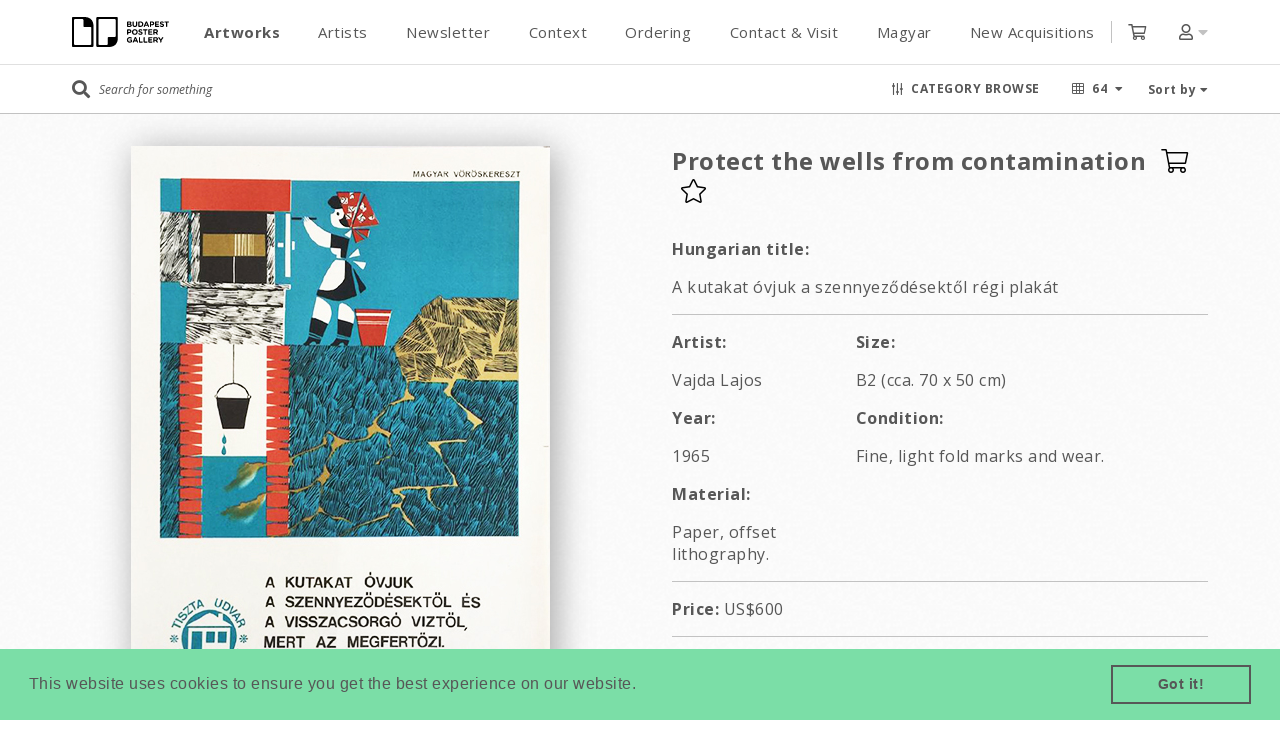

--- FILE ---
content_type: text/html; charset=utf-8
request_url: https://budapestposter.com/posters/3668
body_size: 13545
content:
<!DOCTYPE html>
<html>
  <head>
    <!-- 
 Development by Verycreatives 
 http://verycreatives.com
 -->

    <title>Protect the wells from contamination | Budapest Poster Gallery</title>
    <meta http-equiv="content-type" content="text/html; charset=utf-8" />
    <meta content="initial-scale=1.0001, minimum-scale=1.0001, maximum-scale=1.0001, user-scalable=no" name="viewport" />

      <meta property="og:title" content="Protect the wells from contamination | Budapest Poster Gallery" />
<meta property="og:url" content="https://budapestposter.com/posters/3668" />
<meta property="og:image" content="https://budapestposter.com/system/images/images/000/004/482/thumbnail/Vajda_Lajos_-_Protect_the_wells_from_contamination_1965_original_Hungarian_propaganda_poster_copy.jpg?1526408821" />
<meta property="og:site_name" content="Budapest Poster Gallery" />

    <link rel="stylesheet" media="all" href="/assets/application-5be5cb79c077a5f1bf675a49714ca1441059759d8f3c8a1ad23248a25477167d.css" data-turbolinks-track="true" />
    <script src="https://js.stripe.com/v3/"></script>
    <script src="/assets/application-db1bc86bd726f952bab5d1fecf0d6cf1f47f6846200dd1c387cccb9a581b3704.js" data-turbolinks-track="true"></script>
    <meta name="csrf-param" content="authenticity_token" />
<meta name="csrf-token" content="BPI2QBYxpoqq0fNQV+J2VNMtvO4/KfiKuaYlRzETHmMf7whMif6Hgw1LqTGhH651seErZYdBsk2u/MY1rHvXTw==" />

    <link href="https://fonts.googleapis.com/css?family=Open+Sans:400,400i,700,700i&amp;subset=latin-ext" rel="stylesheet">

    <link rel="apple-touch-icon" sizes="57x57" href="/favicons/apple-touch-icon-57x57.png">
<link rel="apple-touch-icon" sizes="60x60" href="/favicons/apple-touch-icon-60x60.png">
<link rel="apple-touch-icon" sizes="72x72" href="/favicons/apple-touch-icon-72x72.png">
<link rel="apple-touch-icon" sizes="76x76" href="/favicons/apple-touch-icon-76x76.png">
<link rel="apple-touch-icon" sizes="114x114" href="/favicons/apple-touch-icon-114x114.png">
<link rel="apple-touch-icon" sizes="120x120" href="/favicons/apple-touch-icon-120x120.png">
<link rel="apple-touch-icon" sizes="144x144" href="/favicons/apple-touch-icon-144x144.png">
<link rel="apple-touch-icon" sizes="152x152" href="/favicons/apple-touch-icon-152x152.png">
<link rel="apple-touch-icon" sizes="180x180" href="/favicons/apple-touch-icon-180x180.png">
<link rel="icon" type="image/png" href="/favicons/favicon-32x32.png" sizes="32x32">
<link rel="icon" type="image/png" href="/favicons/android-chrome-192x192.png" sizes="192x192">
<link rel="icon" type="image/png" href="/favicons/favicon-96x96.png" sizes="96x96">
<link rel="icon" type="image/png" href="/favicons/favicon-16x16.png" sizes="16x16">
<link rel="manifest" href="/favicons/manifest.json">
<meta name="msapplication-TileColor" content="#ffffff ">
<meta name="msapplication-TileImage" content="/favicons/mstile-144x144.png">
<meta name="theme-color" content="#ffffff ">

    <script>
  (function(i,s,o,g,r,a,m){i['GoogleAnalyticsObject']=r;i[r]=i[r]||function(){
  (i[r].q=i[r].q||[]).push(arguments)},i[r].l=1*new Date();a=s.createElement(o),
  m=s.getElementsByTagName(o)[0];a.async=1;a.src=g;m.parentNode.insertBefore(a,m)
  })(window,document,'script','//www.google-analytics.com/analytics.js','ga');

  ga('create', 'UA-24934144-2', 'budapestposter.com');
  ga('send', 'pageview');

</script>
    <link rel='stylesheet' type='text/css' href='//cdnjs.cloudflare.com/ajax/libs/cookieconsent2/3.0.3/cookieconsent.min.css' />
<script src='//cdnjs.cloudflare.com/ajax/libs/cookieconsent2/3.0.3/cookieconsent.min.js'></script>
<script>
  window.addEventListener('load', function(){
  window.cookieconsent.initialise({
    'showLink': false,
  })});
</script>


    

    <!--[if lt IE 9]>
    <script src="https://html5shiv.googlecode.com/svn/trunk/html5.js"></script>
    <![endif]-->
      <div class='js-modal js-login-modal bottom-0 fixed gotham-400 hidden left-0 overflow-y-auto right-0 top-0 z5'>
<div class='js-backdrop bg-black-o75 bottom-0 fixed left-0 right-0 top-0'></div>
<div class='flex flex-center flex-justify-center mh-100vh py3 sm-p0'>
<div class='bg-white flex-auto p-70 relative sm-p3 z6' style='max-width: 570px;'>
<h2 class='modal-title'>Welcome back</h2>
<div class='error hidden flash mb-40' id='flash'></div>
<div class='notice flash hidden mb-40' id='notice'></div>
<form class="new_user" id="new_user" action="https://budapestposter.com/users/sign_in" accept-charset="UTF-8" data-remote="true" method="post"><input name="utf8" type="hidden" value="&#x2713;" /><div class='mb3 relative'>
<input autofocus="autofocus" class="input" id="email" placeholder="E-mail" type="email" value="" name="user[email]" />
<i class='far fa-envelope absolute mr2 right-0 text-scorpion top-50p transform-vertical-center'></i>
</div>
<div class='mb1 relative'>
<input autofocus="autofocus" id="password" class="input" placeholder="Password" type="password" name="user[password]" />
<i class='far fa-lock absolute mr2 right-0 text-scorpion top-50p transform-vertical-center'></i>
</div>
<div class='mb3 right-align'>
<a id="forgetPass" class="h6 text-scorpion underline" href="#">Forgot your password?</a>
</div>
<div class='mb3'>
<input type="submit" name="commit" value="Log in" id="submit" class="button button--primary" data-disable-with="Log in" />
</div>
<div class='flex flex-center mb3'>
<div class='border-bottom border-silver-o-50 flex-auto'></div>
<span class='h6 px2 text-scorpion'>or</span>
<div class='border-bottom border-silver-o-50 flex-auto'></div>
</div>
<a id="signup" class="button button--outlined" href="#">Create Account</a>
</form></div>
</div>
</div>
<script>
  $(document).ready(function() {
    const csrf_token = document.querySelector("meta[name=csrf-token]").content;
  
    $('.js-backdrop').click(function() {
      $('.js-modal').fadeOut()
    });
  
    $('#signup').click((e) => {
      e.preventDefault();
      $('.js-login-modal').fadeOut();
      $('.js-register-modal').fadeIn();
    });
  
    $('#forgetPass').click((e) => {
      e.preventDefault();
      $('.js-login-modal').fadeOut();
      $('.js-forgotpass-modal').fadeIn();
    })
  
    $('#submit').click((e) => {
      e.preventDefault();
      let body = { user: { email: $('#email').val(), password: $('#password').val() }};
      $.ajax({
        type: "POST",
        url: "/users/sign_in",
        headers: {'Content-Type': 'application/json', 'X-CSRF-Token': csrf_token},
        data: JSON.stringify(body),
        success: () => {
          $('.js-modal').fadeOut();
          window.location.reload();
        },
        error: (response) => {
          $('#flash').show().text(response.responseText);
          setTimeout(() => {
            $('#flash').hide()
          }, 2000)
        }
      });
    })
  })
</script>

      <div class='js-modal js-register-modal bottom-0 fixed gotham-400 hidden left-0 overflow-y-auto right-0 top-0 z5'>
<div class='js-backdrop bg-black-o75 bottom-0 fixed left-0 right-0 top-0'></div>
<div class='flex flex-center flex-justify-center mh-100vh py3 sm-p0'>
<div class='bg-white flex-auto p-70 relative sm-p3 z6' style='max-width: 570px;'>
<h2 class='modal-title'>Sign up</h2>
<div class='error hidden flash mb-40' id='flash'></div>
<form class="new_user" id="signup_form" action="/users" accept-charset="UTF-8" data-remote="true" method="post"><input name="utf8" type="hidden" value="&#x2713;" /><input type="hidden" name="authenticity_token" value="cDsYQzNn8iGlecyLU73ZyeqBE4QJAQRBBTfP4P/SYgyZSAXj+sw6BuInyPZKz/MpjIGGVKbl/0cvG1J/YlMSag==" /><div class='flex flex-justify'>
<div class='mb3 relative col-6 mr1'>
<input class="input" required="required" placeholder="First name" type="text" name="user[first_name]" id="user_first_name" />
<i class='far fa-user absolute mr2 right-0 text-scorpion top-50p transform-vertical-center'></i>
</div>
<div class='mb3 relative col-6 ml1'>
<input class="input" required="required" placeholder="Last name" type="text" name="user[last_name]" id="user_last_name" />
<i class='far fa-user absolute mr2 right-0 text-scorpion top-50p transform-vertical-center'></i>
</div>
</div>
<div class='mb3 relative'>
<input autofocus="autofocus" class="input" required="required" placeholder="E-mail" type="email" value="" name="user[email]" id="user_email" />
<i class='far fa-envelope absolute mr2 right-0 text-scorpion top-50p transform-vertical-center'></i>
</div>
<div class='mb3 relative'>
<input class="input" placeholder="Password" type="password" name="user[password]" id="user_password" />
<i class='far fa-lock absolute mr2 right-0 text-scorpion top-50p transform-vertical-center'></i>
</div>
<div class='mb3 relative'>
<input class="input" placeholder="Password confirmation" type="password" name="user[password_confirmation]" id="user_password_confirmation" />
<i class='far fa-lock absolute mr2 right-0 text-scorpion top-50p transform-vertical-center'></i>
</div>
<div class='mb3 relative'>
<script src="https://www.recaptcha.net/recaptcha/api.js" async defer ></script>
<div data-sitekey="6Ld0aPcZAAAAAAV4oM-lUFn8gf78nxVIVniV-20l" class="g-recaptcha "></div>
          <noscript>
            <div>
              <div style="width: 302px; height: 422px; position: relative;">
                <div style="width: 302px; height: 422px; position: absolute;">
                  <iframe
                    src="https://www.recaptcha.net/recaptcha/api/fallback?k=6Ld0aPcZAAAAAAV4oM-lUFn8gf78nxVIVniV-20l"
                    name="ReCAPTCHA"
                    style="width: 302px; height: 422px; border-style: none; border: 0; overflow: hidden;">
                  </iframe>
                </div>
              </div>
              <div style="width: 300px; height: 60px; border-style: none;
                bottom: 12px; left: 25px; margin: 0px; padding: 0px; right: 25px;
                background: #f9f9f9; border: 1px solid #c1c1c1; border-radius: 3px;">
                <textarea id="g-recaptcha-response" name="g-recaptcha-response"
                  class="g-recaptcha-response"
                  style="width: 250px; height: 40px; border: 1px solid #c1c1c1;
                  margin: 10px 25px; padding: 0px; resize: none;">
                </textarea>
              </div>
            </div>
          </noscript>

</div>
<div class='mb3'>
<input type="submit" name="commit" value="Sign up" class="button button--primary" data-disable-with="Sign up" />
</div>
<div class='flex flex-center mb3'>
<div class='border-bottom border-silver-o-50 flex-auto'></div>
<span class='h6 px2 text-scorpion'>or</span>
<div class='border-bottom border-silver-o-50 flex-auto'></div>
</div>
<a id="login" class="button button--outlined" href="#">Log in</a>
</form></div>
</div>
</div>
<script>
  $(document).ready(function() {
  
  
    $('.js-backdrop').click(function() {
      $('.js-modal').fadeOut()
    });
  
    $('#login').click((e) => {
      e.preventDefault();
      $('.js-register-modal').fadeOut();
      $('.js-login-modal').fadeIn();
    });
  
    $('#signup_form')
    .bind('ajax:success', function(evt, data, status, xhr) {
      $('.js-register-modal').fadeOut();
      $('.js-login-modal').fadeIn();
      $('#notice').show().text("Welcome! You have signed up successfully. Please confirm your email address by checking your inbox for the confirmation email to activate your account.");
    })
    .bind("ajax:error", function(evt, response) {
      if(window.grecaptcha) window.grecaptcha.reset()
      let result = JSON.parse(response.responseText).errors
      let message = Object.keys(result).map(key => {
        return `${key} ${result[key]}`
      });
      $('.flash').show().text(message.join(' and '));
      setTimeout(() => {
        $('.flash').hide()
      }, 10000);
    });
  })
</script>

      <div class='js-modal js-forgotpass-modal bottom-0 fixed gotham-400 hidden left-0 overflow-y-auto right-0 top-0 z5'>
<div class='js-backdrop bg-black-o75 bottom-0 fixed left-0 right-0 top-0'></div>
<div class='flex flex-center flex-justify-center mh-100vh py3 sm-p0'>
<div class='bg-white flex-auto p-70 relative sm-p3 z6' style='max-width: 570px;'>
<h2 class='modal-title'>Forgot your password?</h2>
<div class='error hidden flash mb-40' id='flash'></div>
<form class="new_user" id="fogetPass_form" action="/users/password" accept-charset="UTF-8" data-remote="true" method="post"><input name="utf8" type="hidden" value="&#x2713;" /><input type="hidden" name="authenticity_token" value="8GWVIvRYgGaVwj9qbMmmnadIq7ksj8suZs4JfTgEi/dKZkze6WPY4ixvxM4oMe09nBFY0itOtaPHGIvWdHHo8g==" /><div class='mb3 relative'>
<input autofocus="autofocus" class="input" placeholder="E-mail" type="email" value="" name="user[email]" id="user_email" />
<i class='far fa-envelope absolute mr2 right-0 text-scorpion top-50p transform-vertical-center'></i>
</div>
<div>
<input type="submit" name="commit" value="Send me reset password instructions" class="button button--primary" data-disable-with="Send me reset password instructions" />
</div>
</form></div>
</div>
</div>
<script>
  $(document).ready(function() {
    $('.js-backdrop').click(function() {
      $('.js-forgotpass-modal').fadeOut()
    })
  
    $('#fogetPass_form')
    .bind('ajax:success', function(evt, data, status, xhr) {
      $('.js-forgotpass-modal').fadeOut();
      $('.js-login-modal').fadeIn();
  
    })
    .bind("ajax:error", function(evt, response) {
      let result = JSON.parse(response.responseText).errors
      let message = Object.keys(result).map(key => {
        return `${key} ${result[key]}`
      });
      $('.flash').show().text(message.join(' and '));
      setTimeout(() => {
        $('.flash').hide()
      }, 2000);
    });
  })
</script>

  </head>
        <body class="mh-100vh">
    <header class="js-header bg-white col-12 fixed left-0 top-0 transition-box-shadow z4">
  <div class="bg-white border-bottom border-silver-o-50 relative sm-border-none sm-p0 z1">
    

    <div class="container container--main lh-48 py1 relative sm-py1">
      <div class="flex flex-center flex-justify">
        <div class="lg-flex lg-flex-auto">
          <div class="logo sm-mr1">
            <a class="block" href="/"></a>
          </div>
        </div>

        <div class="js-header-menu header-menu flex-auto lg-hide lg-px2">
          <div class="lg-px3 lh-48 relative">
            <nav class="flex flex-center lg-block relative">
              <ul class="col-12 flex flex-justify fs-15 lg-block lg-p0 m0 pl3">
                <div class="hidden lg-show">
                  
  <a class="js-toggle-login user-dropdown-link" href="#">Login</a>
  <a class="js-toggle-signup user-dropdown-link" href="#">Sign up</a>


                </div>

                <li class="lg-m0 mr2">
                  <a class="bold menu-link block border-bottom border-transparent bw-5 text-scorpion transition-border-color" style="line-height: 38px; padding-top: 5px;" title="Artworks" href="/">Artworks</a>
                </li>

                <li class="lg-m0 mr2">
                  <a class=" menu-link block border-bottom border-transparent bw-5 text-scorpion transition-border-color" style="line-height: 38px; padding-top: 5px;" title="Artists" href="/artists">Artists</a>
                </li>

                <li class="lg-m0 mr2">
                  <a class=" menu-link block border-bottom border-transparent bw-5 text-scorpion transition-border-color" style="line-height: 38px; padding-top: 5px;" title="Newsletter" href="/subscriptions/new">Newsletter</a>
                </li>

                
                  
                    
                      <li class="menu-hover-link lg-m0 mr2 relative">
                        <a title="Context" class=" js-menu-link menu-link block border-bottom border-transparent bw-5 text-scorpion transition-border-color" style="line-height: 38px; padding-top: 5px;" href="#">
                          Context
                        </a>

                        <ul class="js-menu-submenu menu-submenu">
                          
                            <li class="sm-px2">
                              <a class=" menu-link block border-bottom border-transparent bw-5 mx2 sm-m0 text-scorpion transition-border-color" style="line-height: 38px; padding-top: 5px;" title="Welcome" href="/welcome">Welcome</a>
                            </li>
                          
                            <li class="sm-px2">
                              <a class=" menu-link block border-bottom border-transparent bw-5 mx2 sm-m0 text-scorpion transition-border-color" style="line-height: 38px; padding-top: 5px;" title="History" href="/history">History</a>
                            </li>
                          
                            <li class="sm-px2">
                              <a class=" menu-link block border-bottom border-transparent bw-5 mx2 sm-m0 text-scorpion transition-border-color" style="line-height: 38px; padding-top: 5px;" title="Production" href="/production">Production</a>
                            </li>
                          
                            <li class="sm-px2">
                              <a class=" menu-link block border-bottom border-transparent bw-5 mx2 sm-m0 text-scorpion transition-border-color" style="line-height: 38px; padding-top: 5px;" title="Sizes" href="/sizes">Sizes</a>
                            </li>
                          
                            <li class="sm-px2">
                              <a class=" menu-link block border-bottom border-transparent bw-5 mx2 sm-m0 text-scorpion transition-border-color" style="line-height: 38px; padding-top: 5px;" title=" Books" href="/books"> Books</a>
                            </li>
                          
                            <li class="sm-px2">
                              <a class=" menu-link block border-bottom border-transparent bw-5 mx2 sm-m0 text-scorpion transition-border-color" style="line-height: 38px; padding-top: 5px;" title="Articles" href="/articles">Articles</a>
                            </li>
                          
                            <li class="sm-px2">
                              <a class=" menu-link block border-bottom border-transparent bw-5 mx2 sm-m0 text-scorpion transition-border-color" style="line-height: 38px; padding-top: 5px;" title="Photos" href="/photos">Photos</a>
                            </li>
                          
                        </ul>
                      </li>
                    
                  
                    
                      <li class="menu-hover-link lg-m0 mr2 relative">
                        <a title="Ordering" class=" js-menu-link menu-link block border-bottom border-transparent bw-5 text-scorpion transition-border-color" style="line-height: 38px; padding-top: 5px;" href="#">
                          Ordering
                        </a>

                        <ul class="js-menu-submenu menu-submenu">
                          
                            <li class="sm-px2">
                              <a class=" menu-link block border-bottom border-transparent bw-5 mx2 sm-m0 text-scorpion transition-border-color" style="line-height: 38px; padding-top: 5px;" title="Ordering From Us" href="/ordering-from-us">Ordering From Us</a>
                            </li>
                          
                            <li class="sm-px2">
                              <a class=" menu-link block border-bottom border-transparent bw-5 mx2 sm-m0 text-scorpion transition-border-color" style="line-height: 38px; padding-top: 5px;" title="Terms of Service" href="/terms-of-service">Terms of Service</a>
                            </li>
                          
                            <li class="sm-px2">
                              <a class=" menu-link block border-bottom border-transparent bw-5 mx2 sm-m0 text-scorpion transition-border-color" style="line-height: 38px; padding-top: 5px;" title="Privacy Policy" href="/privacy-policy">Privacy Policy</a>
                            </li>
                          
                        </ul>
                      </li>
                    
                  
                    
                      <li class="lg-m0 mr2">
                        <a class=" menu-link block border-bottom border-transparent bw-5 text-scorpion transition-border-color" style="line-height: 38px; padding-top: 5px;" title="Contact & Visit" href="/contact-visit">Contact & Visit</a>
                      </li>
                    
                  
                    
                      <li class="menu-hover-link lg-m0 mr2 relative">
                        <a title="Magyar" class=" js-menu-link menu-link block border-bottom border-transparent bw-5 text-scorpion transition-border-color" style="line-height: 38px; padding-top: 5px;" href="#">
                          Magyar
                        </a>

                        <ul class="js-menu-submenu menu-submenu">
                          
                            <li class="sm-px2">
                              <a class=" menu-link block border-bottom border-transparent bw-5 mx2 sm-m0 text-scorpion transition-border-color" style="line-height: 38px; padding-top: 5px;" title="Plakáttörténet" href="/plakattortenet">Plakáttörténet</a>
                            </li>
                          
                            <li class="sm-px2">
                              <a class=" menu-link block border-bottom border-transparent bw-5 mx2 sm-m0 text-scorpion transition-border-color" style="line-height: 38px; padding-top: 5px;" title="Rólunk" href="/rolunk">Rólunk</a>
                            </li>
                          
                        </ul>
                      </li>
                    
                  
                

                <li>
                  <a class=" menu-link block border-bottom border-transparent bw-5 text-scorpion transition-border-color" style="line-height: 38px; padding-top: 5px;" title="New Acquisitions" href="/?per_page=64&sort_by=upload_desc">New Acquisitions</a>
                </li>
              </ul>
            </nav>
          </div>
        </div>

          <div>
            <span class="border-left border-silver lg-border-none lg-mr3 ml2 pl2">
              <a class="js-show-warning-modal relative" href="/cart_items">
                <i class="far fa-shopping-cart text-scorpion"></i>

                
              </a>
            </span>
          </div>

        <div class="js-dropdown ml2 lg-hide relative">
          <a class="js-toggle-header-dropdown pl2" href="#">
            <i class="far fa-user text-scorpion"></i>
            <i class="fa fa-caret-down text-silver"></i>
          </a>

          <div class="js-dropdown-menu js-header-dropdown dropdown-menu white-triangle absolute bg-white box-shadow border border-silver hidden left-50p py1 transform-horizontal-center" style="min-width: 210px;">
            <div class="fs-12 lh-normal">
              
  <a class="js-toggle-login user-dropdown-link" href="#">Login</a>
  <a class="js-toggle-signup user-dropdown-link" href="#">Sign up</a>


            </div>
          </div>
        </div>

        <a class="btn-nav" href="#">
          <span></span>
        </a>
      </div>
    </div>
  </div>

  <div class="border-bottom border-silver">
    <div class="container container--main">
      <form class="search-container flex flex-center" id="search_form" action="/" accept-charset="UTF-8" method="get"><input name="utf8" type="hidden" value="&#x2713;" />
        <input type="hidden" name="per_page" id="per_page" value="64" />
<input type="hidden" name="sort_by" id="sort_by" value="title" />












<div class="flex flex-auto flex-center relative sm-pr2 sm-py1">
  <i class="fa fa-search fs-18 mr1 sm-h4 text-scorpion"></i>

  <input type="text" name="query" id="query" autocomplete="off" class="js-search-field search-field border-none col-12 fs-12 italic text-scorpion" placeholder="Search for something" style="height: 48px;" />

  <div class="advanced-search__autocomplete absolute bg-white center hidden left-0 right-0 sm-fixed z1"></div>
</div>

<div class="btn-browse-container fs-12 ml2 pl2 relative sm-p0 text-upper">
  <a class="js-btn-browse js-scroll flex flex-center text-scorpion" href="#">
    <i class="far fa-sliders-v mr1 sm-h4 sm-m0"></i>
    <span class="bold sm-hide">Category browse</span>
  </a>
</div>

<div class="js-dropdown ml2 mr1 pl2 relative sm-hide right">
  <a class="js-sort-by flex flex-center fs-12 text-scorpion text-upper" href="#" data-turbolinks-permanent>
    <i class="far fa-th mr1 sm-h2 sm-m0"></i>
    <span class="bold mr1 sm-hide">64</span>
    <i class="fa fa-caret-down sm-hide"></i>
  </a>

  <div class="js-dropdown-menu dropdown-menu white-triangle absolute bg-white box-shadow border border-silver hidden left-50p py1 transform-horizontal-center" style="top: 40px;">
    <ul class="m0">
      
        <li>
          <a href="#" title="64" data-value="64" class="block fs-12 nowrap px2 text-scorpion search_per_page active" style="line-height: 24px;">
            64
          </a>
        </li>
      
        <li>
          <a href="#" title="128" data-value="128" class="block fs-12 nowrap px2 text-scorpion search_per_page" style="line-height: 24px;">
            128
          </a>
        </li>
      
    </ul>
  </div>
</div>

<div class="js-dropdown ml2 relative right sm-hide">
  <a class="js-sort-by fs-12 text-scorpion" href="#" data-turbolinks-permanent>
    <span class="bold">Sort by</span>
    <i class="fa fa-caret-down"></i>
  </a>

  <div class="js-dropdown-menu dropdown-menu white-triangle absolute bg-white box-shadow border border-silver hidden left-50p lg-left-auto lg-right-0 lg-transform-none py1 transform-horizontal-center" style="top: 40px;">
    <ul class="m0">
      
        <li>
          <a href="#" title="Title - A to Z" data-value="title" class="block fs-12 nowrap px2 text-scorpion search_sort_by active" style="line-height: 24px;">
            Title - A to Z
          </a>
        </li>
      
        <li>
          <a href="#" title="Title - Z to A" data-value="title_desc" class="block fs-12 nowrap px2 text-scorpion search_sort_by" style="line-height: 24px;">
            Title - Z to A
          </a>
        </li>
      
        <li>
          <a href="#" title="Upload - New to Old" data-value="upload_desc" class="block fs-12 nowrap px2 text-scorpion search_sort_by" style="line-height: 24px;">
            Upload - New to Old
          </a>
        </li>
      
        <li>
          <a href="#" title="Upload - Old to New" data-value="upload" class="block fs-12 nowrap px2 text-scorpion search_sort_by" style="line-height: 24px;">
            Upload - Old to New
          </a>
        </li>
      
        <li>
          <a href="#" title="Subject - A to Z" data-value="subject" class="block fs-12 nowrap px2 text-scorpion search_sort_by" style="line-height: 24px;">
            Subject - A to Z
          </a>
        </li>
      
        <li>
          <a href="#" title="Subject - Z to A" data-value="subject_desc" class="block fs-12 nowrap px2 text-scorpion search_sort_by" style="line-height: 24px;">
            Subject - Z to A
          </a>
        </li>
      
        <li>
          <a href="#" title="Year - Old to New" data-value="year" class="block fs-12 nowrap px2 text-scorpion search_sort_by" style="line-height: 24px;">
            Year - Old to New
          </a>
        </li>
      
        <li>
          <a href="#" title="Year - New to Old" data-value="year_desc" class="block fs-12 nowrap px2 text-scorpion search_sort_by" style="line-height: 24px;">
            Year - New to Old
          </a>
        </li>
      
        <li>
          <a href="#" title="Artist - A to Z" data-value="artist" class="block fs-12 nowrap px2 text-scorpion search_sort_by" style="line-height: 24px;">
            Artist - A to Z
          </a>
        </li>
      
        <li>
          <a href="#" title="Artist - Z to A" data-value="artist_desc" class="block fs-12 nowrap px2 text-scorpion search_sort_by" style="line-height: 24px;">
            Artist - Z to A
          </a>
        </li>
      
        <li>
          <a href="#" title="Price - Low to High" data-value="price" class="block fs-12 nowrap px2 text-scorpion search_sort_by" style="line-height: 24px;">
            Price - Low to High
          </a>
        </li>
      
        <li>
          <a href="#" title="Price - High to Low" data-value="price_desc" class="block fs-12 nowrap px2 text-scorpion search_sort_by" style="line-height: 24px;">
            Price - High to Low
          </a>
        </li>
      
        <li>
          <a href="#" title="On Sale" data-value="on_sale" class="block fs-12 nowrap px2 text-scorpion search_sort_by" style="line-height: 24px;">
            On Sale
          </a>
        </li>
      
    </ul>
  </div>
</div>

<script type="text/javascript">
  $(document).ready(function(){
    function resetMobileNavigation() {
      if ($(window).width() < 750) {
        $(".js-header-menu").hide();
        $(".btn-nav").removeClass("active");
      }
    }

    $(".js-sort-by").click(function(){
      resetMobileNavigation();

      $(this)
        .parents(".js-dropdown")
        .siblings(".js-dropdown")
          .find(".js-dropdown-menu")
            .hide();
      $(this)
        .siblings(".js-dropdown-menu")
          .toggle();
      return false;
    });

    $("body").click(function(){
      $(".js-dropdown-menu").hide();
    });

    $(".btn-nav").click(function() {
      $(this).toggleClass("active");
      $(".js-header-menu").fadeToggle();
      $(".js-dropdown-menu").hide();

      return false;
    });

    $(".js-btn-browse").click(function(){
      $(".js-search-filter").slideToggle();
      $('.js-categories-min-height').toggle();
    });
  });
</script>

      </form>
    </div>
  </div>
</header>

<script>
  $(document).ready(() => {
    $('.js-show-warning-modal').click(function(e) {
      e.preventDefault();

      $(".js-warning-modal").show();
      $("body").addClass("overflow-hidden");
    })

    if ($(window).width() < 1024) {
      $('.js-menu-link').click((e) => {
        e.preventDefault();
        $('.js-menu-submenu').toggle();
      });
    }

    $(".js-toggle-header-dropdown").click(function(e){
      e.preventDefault();
      $(this)
        .siblings(".js-header-dropdown")
          .toggle();
      return false;
    });

    $(".js-toggle-login").click(function(e){
      e.preventDefault();
      $('.js-login-modal').fadeIn();

    });

    $(".js-toggle-signup").click(function(e){
      e.preventDefault();
      $('.js-register-modal').fadeIn()
    });
  });
</script>


    <main class="pt3">
      <div class="container container--main lg-px2">
        <div class='js-categories-min-height hidden'>
<div class='js-selected-text flex flex-center mb2'>
<div class='flex flex-auto overflow-hidden'>
<p class='search-divider h6 m0 relative text-scorpion'>Selected categories</p>
</div>
</div>
<div class='js-categories-container flex flex-wrap mb3' style='min-height: 32px'></div>
</div>
<section class='js-search-filter h6 hidden mb3'>
<form id="search_form" action="/" accept-charset="UTF-8" method="get"><input name="utf8" type="hidden" value="&#x2713;" />
<input type="hidden" name="per_page" id="per_page" value="64" />
<input type="hidden" name="sort_by" id="sort_by" value="" />
<div class='lg-hide'>
<div class='flex flex-center mb3'>
<div class='flex flex-auto mr2 overflow-hidden'>
<p class='search-divider m0 relative text-scorpion'>Select categories</p>
</div>
<button class='bg-white bold border border-silver cursor-pointer fs-12 mr2 px1 right rounded-10 text-scorpion text-upper' style='line-height: 26px;' type='submit'>
<i class='fa fa-check'></i>
Filter
</button>
<a class='js-btn-search-filter-close h5 text-scorpion' href='#'>
<i class='fa fa-times h5 text-dusty-gray'></i>
</a>
</div>
</div>
<div class='hidden lg-show mb3'>
<div class='hidden lg-show pt2 pb2'>
<p class='gotham-400 h6 m9 mb2 text-scorpion'>Results View</p>
<div class='flex'>
<a class='js-grid-view bg-silver box-shadow-button h6 gotham-400 lh-normal mr1 nowrap px2 py1 text-scorpion'>
<i class='fal fa-th'></i>
</a>
<a class='js-list-view bg-white box-shadow-button h6 gotham-400 lh-normal mr1 nowrap px2 py1 text-scorpion'>
<i class='fal fa-th-list'></i>
</a>
</div>
</div>
<p class='gotham-400 h6 text-scorpion'>Filter results by</p>
<div class='flex overflow-x-auto p1'>
<a class='search_sort_by h6 gotham-400 lh-normal mr1 nowrap px2 py1 text-scorpion bg-white box-shadow-button' data-value='title' href='#' title='Title - A to Z'>
Title - A to Z
</a>
<a class='search_sort_by h6 gotham-400 lh-normal mr1 nowrap px2 py1 text-scorpion bg-white box-shadow-button' data-value='title_desc' href='#' title='Title - Z to A'>
Title - Z to A
</a>
<a class='search_sort_by h6 gotham-400 lh-normal mr1 nowrap px2 py1 text-scorpion bg-white box-shadow-button' data-value='upload_desc' href='#' title='Upload - New to Old'>
Upload - New to Old
</a>
<a class='search_sort_by h6 gotham-400 lh-normal mr1 nowrap px2 py1 text-scorpion bg-white box-shadow-button' data-value='upload' href='#' title='Upload - Old to New'>
Upload - Old to New
</a>
<a class='search_sort_by h6 gotham-400 lh-normal mr1 nowrap px2 py1 text-scorpion bg-white box-shadow-button' data-value='subject' href='#' title='Subject - A to Z'>
Subject - A to Z
</a>
<a class='search_sort_by h6 gotham-400 lh-normal mr1 nowrap px2 py1 text-scorpion bg-white box-shadow-button' data-value='subject_desc' href='#' title='Subject - Z to A'>
Subject - Z to A
</a>
<a class='search_sort_by h6 gotham-400 lh-normal mr1 nowrap px2 py1 text-scorpion bg-white box-shadow-button' data-value='year' href='#' title='Year - Old to New'>
Year - Old to New
</a>
<a class='search_sort_by h6 gotham-400 lh-normal mr1 nowrap px2 py1 text-scorpion bg-white box-shadow-button' data-value='year_desc' href='#' title='Year - New to Old'>
Year - New to Old
</a>
<a class='search_sort_by h6 gotham-400 lh-normal mr1 nowrap px2 py1 text-scorpion bg-white box-shadow-button' data-value='artist' href='#' title='Artist - A to Z'>
Artist - A to Z
</a>
<a class='search_sort_by h6 gotham-400 lh-normal mr1 nowrap px2 py1 text-scorpion bg-white box-shadow-button' data-value='artist_desc' href='#' title='Artist - Z to A'>
Artist - Z to A
</a>
<a class='search_sort_by h6 gotham-400 lh-normal mr1 nowrap px2 py1 text-scorpion bg-white box-shadow-button' data-value='price' href='#' title='Price - Low to High'>
Price - Low to High
</a>
<a class='search_sort_by h6 gotham-400 lh-normal mr1 nowrap px2 py1 text-scorpion bg-white box-shadow-button' data-value='price_desc' href='#' title='Price - High to Low'>
Price - High to Low
</a>
<a class='search_sort_by h6 gotham-400 lh-normal mr1 nowrap px2 py1 text-scorpion bg-white box-shadow-button' data-value='on_sale' href='#' title='On Sale'>
On Sale
</a>
</div>
</div>
<div class='hidden lg-show'>
<div class='bg-white bold bottom-0 box-shadow-header col-12 flex flex-justify fixed h6 left-0 p2 text-upper z5'>
<a class="text-scorpion" href="/"><i class='fa fa-undo mr1'></i>
Reset all
</a><button class='js-filter-submit bg-none border-none bold h6 text-algae-green text-upper' type='submit'>
Submit
<i class='fa fa-check ml1'></i>
</button>
</div>
</div>
<p class='gotham-400 h6 hidden lg-show text-scorpion'>Category browse</p>
<div class='flex flex-wrap mxn3'>
<div class='filter-column-1 px3'>
<div class='border-bottom border-silver mb2 pb2'>
<p class='lg-flex lg-flex-center lg-flex-justify lg-relative m0 text-scorpion text-upper'>
<span>Type</span>
<i class='fa fa-chevron-down hidden lg-show text-silver'></i>
<a class='js-toggle-block absolute bottom-0 hidden left-0 lg-show right-0 top-0' data-id='type' href='#'></a>
</p>
</div>
<div class='js-block lg-hide' data-id='type'>
<div class='border-bottom border-silver mb2 pb2 text-scorpion text-upper'>
<input class='custom-checkbox hidden' id='type-all' type='checkbox'>
<label class='lh-normal relative' for='type-all' style='padding-left: 20px;'>All</label>
</div>
<div class='lg-mb2 mb1'>
<input type="checkbox" name="type_id[]" id="type_1" value="1" class="js-filter-checkbox search-category custom-checkbox hidden" />
<label class='block left-align lh-normal relative text-scorpion' for='type_1' style='padding-left: 20px;'>Books &amp; Magazines</label>
</div>
<div class='lg-mb2 mb1'>
<input type="checkbox" name="type_id[]" id="type_2" value="2" class="js-filter-checkbox search-category custom-checkbox hidden" />
<label class='block left-align lh-normal relative text-scorpion' for='type_2' style='padding-left: 20px;'>Small posters &amp; Ephemera</label>
</div>
<div class='lg-mb2 mb1'>
<input type="checkbox" name="type_id[]" id="type_3" value="3" class="js-filter-checkbox search-category custom-checkbox hidden" />
<label class='block left-align lh-normal relative text-scorpion' for='type_3' style='padding-left: 20px;'>Painted artworks &amp; Poster maquettes</label>
</div>
<div class='lg-mb2 mb1'>
<input type="checkbox" name="type_id[]" id="type_4" value="4" class="js-filter-checkbox search-category custom-checkbox hidden" />
<label class='block left-align lh-normal relative text-scorpion' for='type_4' style='padding-left: 20px;'>Photograph</label>
</div>
<div class='lg-mb2 mb1'>
<input type="checkbox" name="type_id[]" id="type_7" value="7" class="js-filter-checkbox search-category custom-checkbox hidden" />
<label class='block left-align lh-normal relative text-scorpion' for='type_7' style='padding-left: 20px;'>Poster</label>
</div>
</div>
</div>

<div class='filter-column-2 px3'>
<div class='border-bottom border-silver mb2 pb2'>
<p class='lg-flex lg-flex-center lg-flex-justify lg-relative m0 text-scorpion text-upper'>
<span>Theme</span>
<i class='fa fa-chevron-down hidden lg-show text-silver'></i>
<a class='js-toggle-block absolute bottom-0 hidden left-0 lg-show right-0 top-0' data-id='theme' href='#'></a>
</p>
</div>
<div class='js-block lg-hide' data-id='theme'>
<div class='border-bottom border-silver mb2 pb2 text-scorpion text-upper'>
<input class='custom-checkbox hidden' id='category-all' type='checkbox'>
<label class='lh-normal relative' for='category-all' style='padding-left: 20px;'>All</label>
</div>
<div class='lg-mb2 mb1'>
<input type="checkbox" name="category_id[]" id="category_1" value="1" class="js-filter-checkbox search-category custom-checkbox hidden" />
<label class='block left-align lh-normal relative text-scorpion' for='category_1' style='padding-left: 20px;'>Movie</label>
</div>
<div class='lg-mb2 mb1'>
<input type="checkbox" name="category_id[]" id="category_2" value="2" class="js-filter-checkbox search-category custom-checkbox hidden" />
<label class='block left-align lh-normal relative text-scorpion' for='category_2' style='padding-left: 20px;'>Commercial</label>
</div>
<div class='lg-mb2 mb1'>
<input type="checkbox" name="category_id[]" id="category_3" value="3" class="js-filter-checkbox search-category custom-checkbox hidden" />
<label class='block left-align lh-normal relative text-scorpion' for='category_3' style='padding-left: 20px;'>Event &amp; Exhibition</label>
</div>
<div class='lg-mb2 mb1'>
<input type="checkbox" name="category_id[]" id="category_4" value="4" class="js-filter-checkbox search-category custom-checkbox hidden" />
<label class='block left-align lh-normal relative text-scorpion' for='category_4' style='padding-left: 20px;'>Propaganda</label>
</div>
<div class='lg-mb2 mb1'>
<input type="checkbox" name="category_id[]" id="category_5" value="5" class="js-filter-checkbox search-category custom-checkbox hidden" />
<label class='block left-align lh-normal relative text-scorpion' for='category_5' style='padding-left: 20px;'>Travel</label>
</div>
<div class='lg-mb2 mb1'>
<input type="checkbox" name="category_id[]" id="category_6" value="6" class="js-filter-checkbox search-category custom-checkbox hidden" />
<label class='block left-align lh-normal relative text-scorpion' for='category_6' style='padding-left: 20px;'>Circus &amp; Amusement parks</label>
</div>
<div class='lg-mb2 mb1'>
<input type="checkbox" name="category_id[]" id="category_7" value="7" class="js-filter-checkbox search-category custom-checkbox hidden" />
<label class='block left-align lh-normal relative text-scorpion' for='category_7' style='padding-left: 20px;'>Safety, Health &amp; Work incentive</label>
</div>
<div class='lg-mb2 mb1'>
<input type="checkbox" name="category_id[]" id="category_8" value="8" class="js-filter-checkbox search-category custom-checkbox hidden" />
<label class='block left-align lh-normal relative text-scorpion' for='category_8' style='padding-left: 20px;'>Theatre, Music &amp; Dance</label>
</div>
<div class='lg-mb2 mb1'>
<input type="checkbox" name="category_id[]" id="category_9" value="9" class="js-filter-checkbox search-category custom-checkbox hidden" />
<label class='block left-align lh-normal relative text-scorpion' for='category_9' style='padding-left: 20px;'>Sport</label>
</div>
<div class='lg-mb2 mb1'>
<input type="checkbox" name="category_id[]" id="category_25" value="25" class="js-filter-checkbox search-category custom-checkbox hidden" />
<label class='block left-align lh-normal relative text-scorpion' for='category_25' style='padding-left: 20px;'>Photography &amp; Photomontage</label>
</div>
<div class='lg-mb2 mb1'>
<input type="checkbox" name="category_id[]" id="category_26" value="26" class="js-filter-checkbox search-category custom-checkbox hidden" />
<label class='block left-align lh-normal relative text-scorpion' for='category_26' style='padding-left: 20px;'>Typography</label>
</div>
<div class='lg-mb2 mb1'>
<input type="checkbox" name="category_id[]" id="category_27" value="27" class="js-filter-checkbox search-category custom-checkbox hidden" />
<label class='block left-align lh-normal relative text-scorpion' for='category_27' style='padding-left: 20px;'>Geometric</label>
</div>
</div>
</div>

<div class='filter-column-3 px3'>
<div class='border-bottom border-silver mb2 pb2'>
<p class='lg-flex lg-flex-center lg-flex-justify lg-relative m0 text-scorpion text-upper'>
<span>Decade</span>
<i class='fa fa-chevron-down hidden lg-show text-silver'></i>
<a class='js-toggle-block absolute bottom-0 hidden left-0 lg-show right-0 top-0' data-id='decade' href='#'></a>
</p>
</div>
<div class='js-block lg-hide' data-id='decade'>
<div class='border-bottom border-silver mb2 pb2 text-scorpion text-upper'>
<input class='custom-checkbox hidden' id='decade-all' type='checkbox'>
<label class='lh-normal relative' for='decade-all' style='padding-left: 20px;'>All</label>
</div>
<div class='lg-mb2 mb1'>
<input type="checkbox" name="period_tags[]" id="decade_0" value="1890s" class="js-filter-checkbox search-decade custom-checkbox hidden" />
<label class="block left-align lh-normal relative text-scorpion" style="padding-left: 20px;" for="decade_0">1890s</label>
</div>
<div class='lg-mb2 mb1'>
<input type="checkbox" name="period_tags[]" id="decade_1" value="1900s" class="js-filter-checkbox search-decade custom-checkbox hidden" />
<label class="block left-align lh-normal relative text-scorpion" style="padding-left: 20px;" for="decade_1">1900s</label>
</div>
<div class='lg-mb2 mb1'>
<input type="checkbox" name="period_tags[]" id="decade_2" value="1910s" class="js-filter-checkbox search-decade custom-checkbox hidden" />
<label class="block left-align lh-normal relative text-scorpion" style="padding-left: 20px;" for="decade_2">1910s</label>
</div>
<div class='lg-mb2 mb1'>
<input type="checkbox" name="period_tags[]" id="decade_3" value="1920s" class="js-filter-checkbox search-decade custom-checkbox hidden" />
<label class="block left-align lh-normal relative text-scorpion" style="padding-left: 20px;" for="decade_3">1920s</label>
</div>
<div class='lg-mb2 mb1'>
<input type="checkbox" name="period_tags[]" id="decade_4" value="1930s" class="js-filter-checkbox search-decade custom-checkbox hidden" />
<label class="block left-align lh-normal relative text-scorpion" style="padding-left: 20px;" for="decade_4">1930s</label>
</div>
<div class='lg-mb2 mb1'>
<input type="checkbox" name="period_tags[]" id="decade_5" value="1940s" class="js-filter-checkbox search-decade custom-checkbox hidden" />
<label class="block left-align lh-normal relative text-scorpion" style="padding-left: 20px;" for="decade_5">1940s</label>
</div>
<div class='lg-mb2 mb1'>
<input type="checkbox" name="period_tags[]" id="decade_6" value="1950s" class="js-filter-checkbox search-decade custom-checkbox hidden" />
<label class="block left-align lh-normal relative text-scorpion" style="padding-left: 20px;" for="decade_6">1950s</label>
</div>
<div class='lg-mb2 mb1'>
<input type="checkbox" name="period_tags[]" id="decade_7" value="1960s" class="js-filter-checkbox search-decade custom-checkbox hidden" />
<label class="block left-align lh-normal relative text-scorpion" style="padding-left: 20px;" for="decade_7">1960s</label>
</div>
<div class='lg-mb2 mb1'>
<input type="checkbox" name="period_tags[]" id="decade_8" value="1971 - 1990" class="js-filter-checkbox search-decade custom-checkbox hidden" />
<label class="block left-align lh-normal relative text-scorpion" style="padding-left: 20px;" for="decade_8">1971 - 1990</label>
</div>
</div>
</div>

<div class='filter-column-4 px3'>
<div class='border-bottom border-silver mb2 pb2'>
<p class='lg-flex lg-flex-center lg-flex-justify lg-relative m0 text-scorpion text-upper'>
<span>Period</span>
<i class='fa fa-chevron-down hidden lg-show text-silver'></i>
<a class='js-toggle-block absolute bottom-0 hidden left-0 lg-show right-0 top-0' data-id='period' href='#'></a>
</p>
</div>
<div class='js-block lg-hide' data-id='period'>
<div class='border-bottom border-silver mb2 pb2 text-scorpion text-upper'>
<input class='custom-checkbox hidden' id='period-all' type='checkbox'>
<label class='lh-normal relative' for='period-all' style='padding-left: 20px;'>All</label>
</div>
<div class='lg-mb2 mb1'>
<input type="checkbox" name="period_id[]" id="period_1" value="1" class="js-filter-checkbox search-period custom-checkbox hidden" />
<label class='block left-align lh-normal relative text-scorpion' for='period_1' style='padding-left: 20px;'>The beginnings - Art nouveau &amp; Red propaganda (1885 - 1919)</label>
</div>
<div class='lg-mb2 mb1'>
<input type="checkbox" name="period_id[]" id="period_2" value="2" class="js-filter-checkbox search-period custom-checkbox hidden" />
<label class='block left-align lh-normal relative text-scorpion' for='period_2' style='padding-left: 20px;'>Art Deco &amp; Modernism (1920 - 1944)</label>
</div>
<div class='lg-mb2 mb1'>
<input type="checkbox" name="period_id[]" id="period_3" value="3" class="js-filter-checkbox search-period custom-checkbox hidden" />
<label class='block left-align lh-normal relative text-scorpion' for='period_3' style='padding-left: 20px;'>The distinctive poster art of a short lived democracy (1945 - 1949)</label>
</div>
<div class='lg-mb2 mb1'>
<input type="checkbox" name="period_id[]" id="period_4" value="4" class="js-filter-checkbox search-period custom-checkbox hidden" />
<label class='block left-align lh-normal relative text-scorpion' for='period_4' style='padding-left: 20px;'>Socialist Realism and the continuity of the modern poster (1950 - 1955)</label>
</div>
<div class='lg-mb2 mb1'>
<input type="checkbox" name="period_id[]" id="period_5" value="5" class="js-filter-checkbox search-period custom-checkbox hidden" />
<label class='block left-align lh-normal relative text-scorpion' for='period_5' style='padding-left: 20px;'>A cavalcade of styles &amp; Techniques (1956 - 1970)</label>
</div>
<div class='lg-mb2 mb1'>
<input type="checkbox" name="period_id[]" id="period_6" value="6" class="js-filter-checkbox search-period custom-checkbox hidden" />
<label class='block left-align lh-normal relative text-scorpion' for='period_6' style='padding-left: 20px;'>The Low-Culture and the Neo Avant-garde (1971 - 1990)</label>
</div>
</div>
</div>

<div class='filter-column-5 px3'>
<div class='border-bottom border-silver mb2 pb2'>
<p class='lg-flex lg-flex-center lg-flex-justify lg-relative m0 text-scorpion text-upper'>
<span>Price</span>
<i class='fa fa-chevron-down hidden lg-show text-silver'></i>
<a class='js-toggle-block absolute bottom-0 hidden left-0 lg-show right-0 top-0' data-id='price' href='#'></a>
</p>
</div>
<div class='js-block lg-hide' data-id='price'>
<div class='border-bottom border-silver mb2 pb2 text-scorpion text-upper'>
<input class='custom-checkbox hidden' id='price-all' type='checkbox'>
<label class='lh-normal relative' for='price-all' style='padding-left: 20px;'>All</label>
</div>
<div class='lg-mb2 mb1'>
<input type="checkbox" name="price_tags[]" id="price_0" value="-300" class="js-filter-checkbox search-price custom-checkbox hidden" />
<label class="block left-align lh-normal relative text-scorpion" style="padding-left: 20px;" for="price_0">-300</label>
</div>
<div class='lg-mb2 mb1'>
<input type="checkbox" name="price_tags[]" id="price_1" value="300-600" class="js-filter-checkbox search-price custom-checkbox hidden" />
<label class="block left-align lh-normal relative text-scorpion" style="padding-left: 20px;" for="price_1">300-600</label>
</div>
<div class='lg-mb2 mb1'>
<input type="checkbox" name="price_tags[]" id="price_2" value="600-1000" class="js-filter-checkbox search-price custom-checkbox hidden" />
<label class="block left-align lh-normal relative text-scorpion" style="padding-left: 20px;" for="price_2">600-1000</label>
</div>
<div class='lg-mb2 mb1'>
<input type="checkbox" name="price_tags[]" id="price_3" value="1000-2000" class="js-filter-checkbox search-price custom-checkbox hidden" />
<label class="block left-align lh-normal relative text-scorpion" style="padding-left: 20px;" for="price_3">1000-2000</label>
</div>
<div class='lg-mb2 mb1'>
<input type="checkbox" name="price_tags[]" id="price_4" value="2000-" class="js-filter-checkbox search-price custom-checkbox hidden" />
<label class="block left-align lh-normal relative text-scorpion" style="padding-left: 20px;" for="price_4">2000-</label>
</div>
</div>
</div>

<div class='filter-column-6 px3'>
<div class='border-bottom border-silver mb2 pb2'>
<p class='lg-flex lg-flex-center lg-flex-justify lg-relative m0 text-scorpion text-upper'>
<span>Size</span>
<i class='fa fa-chevron-down hidden lg-show text-silver'></i>
<a class='js-toggle-block absolute bottom-0 hidden left-0 lg-show right-0 top-0' data-id='size' href='#'></a>
</p>
</div>
<div class='js-block lg-hide' data-id='size'>
<div class='border-bottom border-silver mb2 pb2 text-scorpion text-upper'>
<input class='custom-checkbox hidden' id='size-all' type='checkbox'>
<label class='lh-normal relative' for='size-all' style='padding-left: 20px;'>All</label>
</div>
<div class='lg-mb2 mb1'>
<input type="checkbox" name="size_id[]" id="size_id_0" value="1" class="js-filter-checkbox size custom-checkbox hidden" />
<label class="block left-align lh-normal relative text-scorpion white-space-pre-wrap" style="padding-left: 20px;" for="size_id_0">A0 2 Sheet
 (cca. 116 x 82 cm)</label>
</div>
<div class='lg-mb2 mb1'>
<input type="checkbox" name="size_id[]" id="size_id_1" value="2" class="js-filter-checkbox size custom-checkbox hidden" />
<label class="block left-align lh-normal relative text-scorpion white-space-pre-wrap" style="padding-left: 20px;" for="size_id_1">A1 1 Sheet
 (cca. 84 x 59 cm)</label>
</div>
<div class='lg-mb2 mb1'>
<input type="checkbox" name="size_id[]" id="size_id_2" value="3" class="js-filter-checkbox size custom-checkbox hidden" />
<label class="block left-align lh-normal relative text-scorpion white-space-pre-wrap" style="padding-left: 20px;" for="size_id_2">A2 1/2 Sheet
 (cca. 59 x 42 cm)</label>
</div>
<div class='lg-mb2 mb1'>
<input type="checkbox" name="size_id[]" id="size_id_3" value="4" class="js-filter-checkbox size custom-checkbox hidden" />
<label class="block left-align lh-normal relative text-scorpion white-space-pre-wrap" style="padding-left: 20px;" for="size_id_3">B1
 (cca. 100 x 70 cm)</label>
</div>
<div class='lg-mb2 mb1'>
<input type="checkbox" name="size_id[]" id="size_id_4" value="5" class="js-filter-checkbox size custom-checkbox hidden" />
<label class="block left-align lh-normal relative text-scorpion white-space-pre-wrap" style="padding-left: 20px;" for="size_id_4">B2
 (cca. 70 x 50 cm)</label>
</div>
<div class='lg-mb2 mb1'>
<input type="checkbox" name="size_id[]" id="size_id_5" value="17" class="js-filter-checkbox size custom-checkbox hidden" />
<label class="block left-align lh-normal relative text-scorpion white-space-pre-wrap" style="padding-left: 20px;" for="size_id_5">Double Tram poster
 (cca. 34 x 24 cm)</label>
</div>
<div class='lg-mb2 mb1'>
<input type="checkbox" name="size_id[]" id="size_id_6" value="11" class="js-filter-checkbox size custom-checkbox hidden" />
<label class="block left-align lh-normal relative text-scorpion white-space-pre-wrap" style="padding-left: 20px;" for="size_id_6">Pre-war 1 Sheet
 (cca. 95 x 63 cm)</label>
</div>
<div class='lg-mb2 mb1'>
<input type="checkbox" name="size_id[]" id="size_id_7" value="9" class="js-filter-checkbox size custom-checkbox hidden" />
<label class="block left-align lh-normal relative text-scorpion white-space-pre-wrap" style="padding-left: 20px;" for="size_id_7">Pre-war 1/2 Sheet
 (cca. 63 x 48 cm)</label>
</div>
<div class='lg-mb2 mb1'>
<input type="checkbox" name="size_id[]" id="size_id_8" value="14" class="js-filter-checkbox size custom-checkbox hidden" />
<label class="block left-align lh-normal relative text-scorpion white-space-pre-wrap" style="padding-left: 20px;" for="size_id_8">Pre-war 2 Sheet
 (cca. 126 x 95 cm)</label>
</div>
<div class='lg-mb2 mb1'>
<input type="checkbox" name="size_id[]" id="size_id_9" value="10" class="js-filter-checkbox size custom-checkbox hidden" />
<label class="block left-align lh-normal relative text-scorpion white-space-pre-wrap" style="padding-left: 20px;" for="size_id_9">Pre-war Insert
 (cca. 95 x 31 cm)</label>
</div>
<div class='lg-mb2 mb1'>
<input type="checkbox" name="size_id[]" id="size_id_10" value="15" class="js-filter-checkbox size custom-checkbox hidden" />
<label class="block left-align lh-normal relative text-scorpion white-space-pre-wrap" style="padding-left: 20px;" for="size_id_10">Tram poster
 (cca. 24 x 17 cm)</label>
</div>
<div class='mb1'>
<input type="checkbox" name="size_id[]" id="size_id_other" value="other" class="js-filter-checkbox size custom-checkbox hidden" />
<label class="block left-align lh-normal relative text-scorpion white-space-pre-wrap" style="padding-left: 20px;" for="size_id_other">Other</label>
</div>
</div>
</div>

</div>
</form>

</section>
<script>
  $(document).ready(function(){
    $('.js-toggle-block').click(function(e) {
      e.preventDefault();
      const id = $(this).data('id');
      $(`.js-block[data-id=${id}]`).slideToggle();
      $(this).siblings('i.fa').toggleClass('fa-chevron-up fa-chevron-down');
    })
  
    const selectedText = $('.js-selected-text');
    const categoriesContainer = $('.js-categories-min-height');
    const showCategoriesHtml = () => { selectedText.show(); categoriesContainer.show(); }
    const hideCategoriesHtml = () => { selectedText.hide(); categoriesContainer.hide(); }
  
    const addCategoryLabel = (elem) => {
      const item = `
        <span class="border border-algae-green gotham-400 h6 mb1 mr1 px1 rounded">
          ${elem.label}
          <a class="js-remove-category text-silver" data-value=${elem.value} href="#">
            <i class="fa fa-times"></i>
          </a>
        </span>
      `;
  
      $('.js-categories-container').show().append(item);
    }
  
    $(document).on('click', '.js-remove-category', function(e) {
      e.preventDefault();
  
      const value = $(this).data('value');
      $('#' + value).click();
      $('.js-filter-submit').click();
    });
  
    const getSelectedCategories = () => {
      return $('.js-filter-checkbox:checked').map(function() {
        const label = $(this).next('label').html()
        const value = $(this).attr('id')
  
        return { label, value }
      }).get();
    }
  
    const showSelectedCategories = () => {
      const selectedCategories = getSelectedCategories();
  
      if (selectedCategories.length > 0) { showCategoriesHtml() }
  
      $('.js-categories-container').html('')
      selectedCategories.map(function(elem) { addCategoryLabel(elem) })
    }
  
    showSelectedCategories();
  
    $('.js-filter-checkbox').change(function() {
      showSelectedCategories();
    });
  
    $(".js-btn-search-filter-close").click(function(){
      $(".js-search-filter").slideUp();
  
      return false;
    });
  
    $("#type-all").click(function(){
      toggleSearchFilter("#type-all", ".search-type");
    });
  
    $("#category-all").click(function(){
      toggleSearchFilter("#category-all", ".search-category");
    });
  
    $("#decade-all").click(function(){
      toggleSearchFilter("#decade-all", ".search-decade");
    });
  
    $("#period-all").click(function(){
      toggleSearchFilter("#period-all", ".search-period");
    });
  
    $("#price-all").click(function(){
      toggleSearchFilter("#price-all", ".search-price");
    });
  
    $("#size-all").click(function(){
      toggleSearchFilter("#size-all", ".size");
    });
  
    function toggleSearchFilter(checkboxId, checkboxClasses) {
      var checkboxState = $(checkboxId).prop("checked");
      searchTypeCheckboxes = $(checkboxClasses);
      searchTypeCheckboxes.prop("checked", checkboxState).change();
    };
  });
</script>

        <script>
  setTimeout(() => {
    $('.flash').fadeOut();
  }, 4000);
</script>



        <div id="cart_notice" class="flash flash--fixed" style="display: none">
  <p class="notice cart_notice"></p>
</div>

<div id="cart_error" class="flash flash--fixed" style="display: none">
  <p class="error cart_error"></p>
</div>

<section>
  <div class="flex flex-wrap lg-mxn2 mb4 mxn3 sm-m0 sm-mb3">
    <div class="col-6 flex flex-justify-center flex-column lg-px2 px3 sm-col-12 sm-p0">
      <div class="col-12 mb3 relative">
        <div class="center relative z1">
          <img title="Vajda Lajos - Protect the wells from contamination 1965 original Hungarian propaganda poster" class="js-large-image box-shadow-large" src="/system/images/images/000/004/482/original/Vajda_Lajos_-_Protect_the_wells_from_contamination_1965_original_Hungarian_propaganda_poster_copy.jpg?1526408821" />
        </div>
      </div>

    </div>

    <div class="col-6 lg-px2 px3 sm-col-12 sm-p0">
      <h1 class="bold h2 m0 mb3 sm-h3 text-scorpion">
        <span>Protect the wells from contamination</span>
        <a id="js-cart-item-container" href="#">
          <i id="js-cart-item" class="ml1 fal fa-shopping-cart" title="Add to cart"></i>
</a>        <a id="js-favourite-container" href="#">
          <i id="js-favourite" class="ml1 fal fa-star" title="Mark as favourite"></i>
</a>      </h1>

      <p class="m0 mb2 text-scorpion"><b>Hungarian title:</b></p>
      <p class="border-bottom border-silver m0 mb2 pb2 text-scorpion">A kutakat óvjuk a szennyeződésektől régi plakát</p>

      <div class="flex flex-wrap mxn1">
        <div class="col-4 px1 sm-col-6">
          <p class="bold m0 mb2 text-scorpion">Artist:</p>

          <p class="m0 mb2 text-scorpion">
                <a class="text-scorpion" href="/artists/16">Vajda Lajos</a>
          </p>
        </div>

        <div class="col-8 px1 sm-col-6">
          <p class="bold m0 mb2 text-scorpion">Size:</p>
          <p class="m0 mb2 text-scorpion">B2
 (cca. 70 x 50 cm)</p>
        </div>

        <div class="col-4 px1 sm-col-6">
          <p class="bold m0 mb2 text-scorpion">Year:</p>
          <p class="m0 mb2 text-scorpion">1965</p>
        </div>

        <div class="col-8 px1 sm-col-6">
          <p class="bold m0 mb2 text-scorpion">Condition:</p>
          <p class="m0 mb2 text-scorpion">
            Fine, light fold marks and wear.
            
          </p>
        </div>

        <div class="col-4 px1 sm-col-6">
          <p class="bold m0 mb2 text-scorpion">Material:</p>
          <p class="m0 mb2 text-scorpion">Paper, offset lithography.</p>
        </div>
      </div>

      <p class="border-bottom border-top border-silver m0 mb2 py2 text-scorpion">
        <b>Price:</b>


        US$600

      </p>

      <div class="share-buttons">
        <span class='st_facebook_large' displayText='Facebook'>
          <i class="fab fa-facebook-f"></i>
        </span>

        <span class='st_twitter_large' displayText='Tweet'>
          <i class="fab fa-twitter"></i>
        </span>

        <span class='st_tumblr_large' displayText='Tumblr'>
          <i class="fab fa-tumblr"></i>
        </span>

        <span class='st_pinterest_large' displayText='Pinterest'>
          <i class="fab fa-pinterest"></i>
        </span>
      </div>
    </div>
  </div>

  <p class="bold m0 mb2 text-scorpion">Description:</p>

  <div class="fck justify mb4 text-scorpion" style="line-height: 25px;">
    <p>Poster of the Hungarian Red Cross. It calls people to protect the wells from contamination, because it will contaminate you. Wells have to be cleaned in every two yers and covered with a lid for protecting it from dirt and dust.&nbsp;</p>

<p>The poster shows the cross-section view of a well, and the girl getting water from it with a bucket. The composition was made with paper cut-out technique.&nbsp;</p>

  </div>

    <div>
      <p class="bold m0 mb2 text-scorpion">Similar items</p>

      <div class="flex flex-wrap mxn1">
          <div class="col-2 mb2 px1 sm-col-6">
            <div class="relative">
              <div class="center p1 relative z1">
                <a class="absolute bottom-0 left-0 right-0 top-0" href="/posters/2276"></a>

                <img class="box-shadow-large" style="max-height: 120px;" src="/system/images/images/000/008/795/thumb/IMG_7383.jpg?1736083272" />
              </div>
            </div>
          </div>
          <div class="col-2 mb2 px1 sm-col-6">
            <div class="relative">
              <div class="center p1 relative z1">
                <a class="absolute bottom-0 left-0 right-0 top-0" href="/posters/6767"></a>

                <img class="box-shadow-large" style="max-height: 120px;" src="/system/images/images/000/008/570/thumb/8.jpg?1704991231" />
              </div>
            </div>
          </div>
          <div class="col-2 mb2 px1 sm-col-6">
            <div class="relative">
              <div class="center p1 relative z1">
                <a class="absolute bottom-0 left-0 right-0 top-0" href="/posters/4114"></a>

                <img class="box-shadow-large" style="max-height: 120px;" src="/system/images/images/000/005/309/thumb/Gyorgy_Pal_-_HOE_HOE_HOE_for_the_great_harvest_1955_Hungarian_communist_socialist_realist_propaganda_poster.jpg?1526408885" />
              </div>
            </div>
          </div>
          <div class="col-2 mb2 px1 sm-col-6">
            <div class="relative">
              <div class="center p1 relative z1">
                <a class="absolute bottom-0 left-0 right-0 top-0" href="/posters/2593"></a>

                <img class="box-shadow-large" style="max-height: 120px;" src="/system/images/images/000/003/138/thumb/Banhidi_-_Long_live_the_international_cooperative_day_1956.jpg?1526408730" />
              </div>
            </div>
          </div>
          <div class="col-2 mb2 px1 sm-col-6">
            <div class="relative">
              <div class="center p1 relative z1">
                <a class="absolute bottom-0 left-0 right-0 top-0" href="/posters/2720"></a>

                <img class="box-shadow-large" style="max-height: 120px;" src="/system/images/images/000/003/290/thumb/108._Don&#39;t_throw_away_litter.jpg?1526408740" />
              </div>
            </div>
          </div>
          <div class="col-2 mb2 px1 sm-col-6">
            <div class="relative">
              <div class="center p1 relative z1">
                <a class="absolute bottom-0 left-0 right-0 top-0" href="/posters/3308"></a>

                <img class="box-shadow-large" style="max-height: 120px;" src="/system/images/images/000/004/074/thumb/long_live_constitution_day_hungarian_communist_propaganda_poster_artwork_1956.jpg?1526408793" />
              </div>
            </div>
          </div>
          <div class="col-2 mb2 px1 sm-col-6">
            <div class="relative">
              <div class="center p1 relative z1">
                <a class="absolute bottom-0 left-0 right-0 top-0" href="/posters/6728"></a>

                <img class="box-shadow-large" style="max-height: 120px;" src="/system/images/images/000/008/498/thumb/We_don&#39;t_want_our_children_to_starve!_Let&#39;s_work!_1956_Hungarian_Revolution_poster.jpg?1693391685" />
              </div>
            </div>
          </div>
          <div class="col-2 mb2 px1 sm-col-6">
            <div class="relative">
              <div class="center p1 relative z1">
                <a class="absolute bottom-0 left-0 right-0 top-0" href="/posters/1397"></a>

                <img class="box-shadow-large" style="max-height: 120px;" src="/system/images/images/000/001/638/thumb/141._Youth_for_Socialism_Movement.jpg?1526408638" />
              </div>
            </div>
          </div>
          <div class="col-2 mb2 px1 sm-col-6">
            <div class="relative">
              <div class="center p1 relative z1">
                <a class="absolute bottom-0 left-0 right-0 top-0" href="/posters/3360"></a>

                <img class="box-shadow-large" style="max-height: 120px;" src="/system/images/images/000/008/512/thumb/1._Altmann_Bertalan_plaka%CC%81tterv_1957_.jpg?1697297001" />
              </div>
            </div>
          </div>
          <div class="col-2 mb2 px1 sm-col-6">
            <div class="relative">
              <div class="center p1 relative z1">
                <a class="absolute bottom-0 left-0 right-0 top-0" href="/posters/3744"></a>

                <img class="box-shadow-large" style="max-height: 120px;" src="/system/images/images/000/004/559/thumb/Sport_photo_news_of_the_Army_1957_original_Hungarian_propaganda_poster.jpg?1526408826" />
              </div>
            </div>
          </div>
          <div class="col-2 mb2 px1 sm-col-6">
            <div class="relative">
              <div class="center p1 relative z1">
                <a class="absolute bottom-0 left-0 right-0 top-0" href="/posters/4293"></a>

                <img class="box-shadow-large" style="max-height: 120px;" src="/system/images/images/000/005/238/thumb/Go%CC%88nczi_Gebhardt__Tibor_-_Seed_to_the_ground....Money_to_the_National_Savings_Bank_1957_original_Hungarian_vintage_commercial_poster.jpg?1526408881" />
              </div>
            </div>
          </div>
          <div class="col-2 mb2 px1 sm-col-6">
            <div class="relative">
              <div class="center p1 relative z1">
                <a class="absolute bottom-0 left-0 right-0 top-0" href="/posters/5811"></a>

                <img class="box-shadow-large" style="max-height: 120px;" src="/system/images/images/000/007/369/thumb/Matyas_Gaal_-_The_scrap_metal_collecting_month_is_here_again_1957_vintage_Hungarian_communist_socialist_realist_propaganda_poster.jpg?1561655323" />
              </div>
            </div>
          </div>
      </div>
    </div>
</section>
<div class='js-modal js-warning-modal bottom-0 fixed hidden left-0 right-0 sm-overflow-y-auto top-0 z6'>
<div class='js-layer absolute bg-black-o75 bottom-0 left-0 right-0 top-0'></div>
<div class='flex flex-center flex-justify-center lg-px2 mh-100vh sm-p0'>
<div class='col-12 relative z1' style='max-width: 570px;'>
<div class='bg-white gotham-400 p-70 sm-p3'>
<div class='center mb3 text-scorpion'>
<h2 class='modal-title'>You are not logged in</h2>
Please sign in to use this feature!
</div>
<a class='js-close-modal button button--primary' href='#'>Ok</a>
</div>
</div>
</div>
</div>


  <script>
    (() => {
      function show_modal(e) {
        e.preventDefault();
        $('.js-login-modal').fadeIn();
      };

      const star_icon_container = document.querySelector('#js-favourite-container');
      const cart_icon_container = document.querySelector('#js-cart-item-container');
      [star_icon_container, cart_icon_container].forEach(i => i.addEventListener('click', show_modal));
    })();
  </script>

      </div>
    </main>

    <footer class="center pb3 pt4 sm-pt3">
  <p class="flex flex-center flex-justify-center m0 text-scorpion">
    <span class="fs-10 mr2">Developed by:</span>

    <a class="very-logo flex flex-center h6" href="http://verycreatives.com" target="_blank" title="Verycreatives">
      <span class="mr1">
        <img class="block" style="height: 20px" src="/assets/very_logo-6cc0c8d76eac530accfd480cc27542b58960b61ea2b98107f592d03264a1ca91.svg" />
      </span>

      <span style="color: #2d363c;">Very</span>
      <span style="color: #799d9e;">Creatives</span>
    </a>
  </p>
</footer>

    
    <div class='js-modal js-warning-modal bottom-0 fixed hidden left-0 right-0 sm-overflow-y-auto top-0 z6'>
<div class='js-layer absolute bg-black-o75 bottom-0 left-0 right-0 top-0'></div>
<div class='flex flex-center flex-justify-center lg-px2 mh-100vh sm-p0'>
<div class='col-12 relative z1' style='max-width: 570px;'>
<div class='bg-white gotham-400 p-70 sm-p3'>
<div class='center mb3 text-scorpion'>
<h2 class='modal-title'>You are not logged in</h2>
Please sign in to use this feature!
</div>
<a class='js-close-modal button button--primary' href='#'>Ok</a>
</div>
</div>
</div>
</div>

  </body>
</html>


--- FILE ---
content_type: image/svg+xml
request_url: https://budapestposter.com/assets/very_logo-6cc0c8d76eac530accfd480cc27542b58960b61ea2b98107f592d03264a1ca91.svg
body_size: 1298
content:
<?xml version="1.0" encoding="UTF-8"?>
<svg width="118px" height="119px" viewBox="0 0 118 119" version="1.1" xmlns="http://www.w3.org/2000/svg" xmlns:xlink="http://www.w3.org/1999/xlink">
    <!-- Generator: Sketch 52.2 (67145) - http://www.bohemiancoding.com/sketch -->
    <title>Logo</title>
    <desc>Created with Sketch.</desc>
    <g id="Page-1" stroke="none" stroke-width="1" fill="none" fill-rule="evenodd">
        <g id="logo-gap" transform="translate(-21.000000, -21.000000)">
            <g id="Verysite_2018_Logo_gap">
                <g id="Logo" transform="translate(20.895000, 21.072000)">
                    <path d="M59.178,0.456 C91.6442925,0.457642562 117.970749,26.7617206 118,59.228 C118,91.7142174 91.6647174,118.0495 59.1785,118.0495 C26.6922826,118.0495 0.357,91.7142174 0.357,59.228 C0.386250972,26.762111 26.7120979,0.458194449 59.178,0.456 Z" id="Path_1430" fill="#293338"></path>
                    <polygon id="Path_11112" stroke="#293338" stroke-width="3" fill="#F4FAFF" stroke-linecap="round" stroke-linejoin="round" points="71.085 89.532 46.159 89.532 19.526 45.005 34.226 27.942"></polygon>
                    <polygon id="Path_11113" stroke="#293338" stroke-width="3" fill="#FDCB00" stroke-linecap="round" stroke-linejoin="round" points="46.176 89.532 71.096 89.532 97.743 45.005 83.031 27.941"></polygon>
                </g>
            </g>
        </g>
    </g>
</svg>